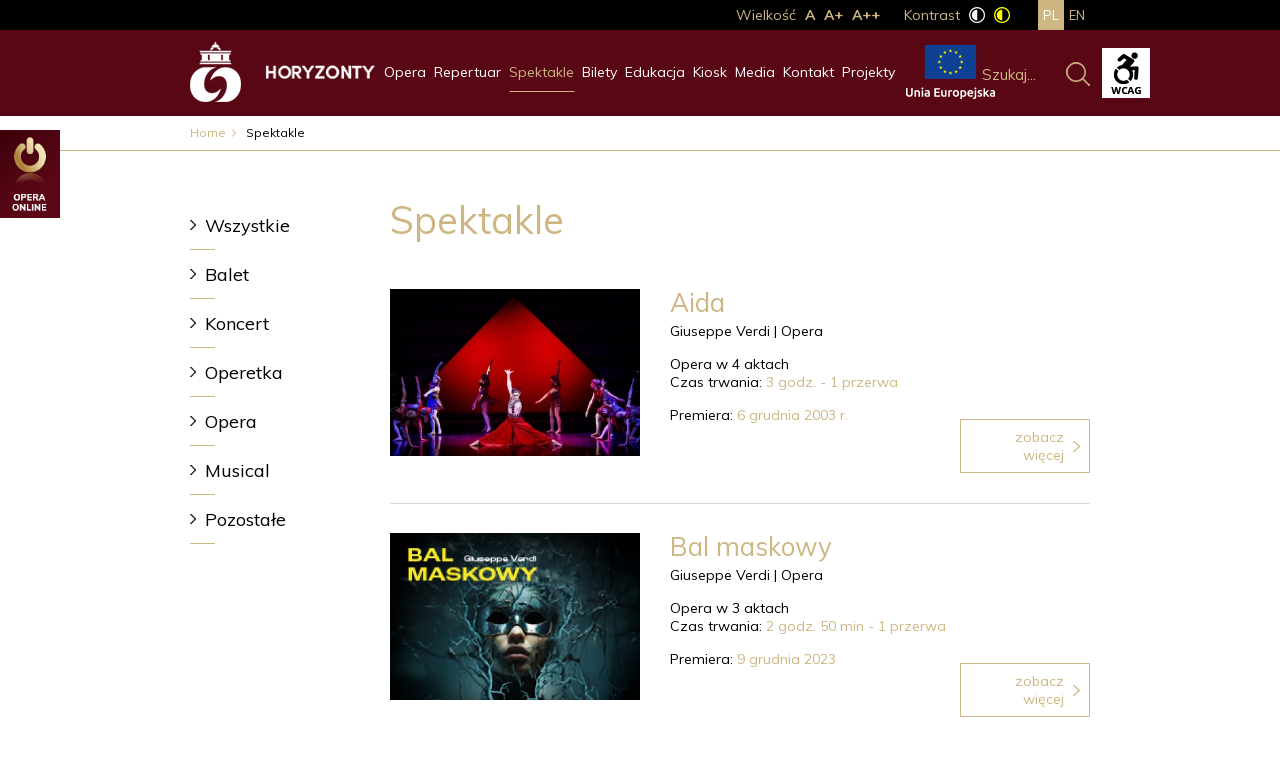

--- FILE ---
content_type: text/html; charset=UTF-8
request_url: https://opera-slaska.pl/spektakle/event/101/13.-noc-teatrow-gzm?fontsize=off
body_size: 9647
content:
<!DOCTYPE html>
<html lang="pl">
<head>
<meta http-equiv="Content-Type" content="text/html; charset=UTF-8" />
<meta http-equiv="X-UA-Compatible" content="IE=edge" />
<meta name="Author" content="arf design" />
<meta name="Robots" content="index,follow" />
<meta name="description" content="Opera Śląska w Bytomiu" />
<meta name="viewport" content="width=device-width, initial-scale=1.0">
<title>Spektakle - Opera Śląska</title>
<link rel="shortcut icon" type="image/x-icon" href="/favicon.ico" />
<link rel="stylesheet" type="text/css" href="/css/style.css" />
<link rel="stylesheet" href="https://fonts.googleapis.com/css?family=Muli:400,600,700" />
<link rel="stylesheet" type="text/css" href="https://maxcdn.bootstrapcdn.com/font-awesome/4.5.0/css/font-awesome.min.css" />
<!--[If lt IE 9]>
<script type="text/javascript">
document.createElement("nav");
document.createElement("header");
document.createElement("footer");
document.createElement("div");
document.createElement("aside");
document.createElement("article");
</script>
<![endif]-->
<link rel="stylesheet" href="/js/lightbox/css/lightbox.css" />
<script src="/js/jquery/jquery-1.10.2.min.js"></script>
<script async src="/js/jquery/parallax/js/jquery.easing.1.3.js"></script>
<script async src="/js/jquery/jquery.scrollTo.js"></script>
<script async src="/js/jquery/jquery.cookie.js"></script>
<script src="/js/frontend/index.js"></script>
<script src="/js/frontend/FadeInOnFocus.js"></script>
<script src="/js/frontend/wcag.js"></script>
<script>
//<![CDATA[
  (function(i,s,o,g,r,a,m){i['GoogleAnalyticsObject']=r;i[r]=i[r]||function(){
  (i[r].q=i[r].q||[]).push(arguments)},i[r].l=1*new Date();a=s.createElement(o),
  m=s.getElementsByTagName(o)[0];a.async=1;a.src=g;m.parentNode.insertBefore(a,m)
  })(window,document,'script','https://www.google-analytics.com/analytics.js','ga');

  ga('create', 'UA-102821745-1', 'auto');
  ga('send', 'pageview');

var WCAGContrast = false
//]]>
</script>
<!-- Facebook Pixel Code -->
<script>
!function(f,b,e,v,n,t,s)
{if(f.fbq)return;n=f.fbq=function(){n.callMethod?
n.callMethod.apply(n,arguments):n.queue.push(arguments)};
if(!f._fbq)f._fbq=n;n.push=n;n.loaded=!0;n.version='2.0';
n.queue=[];t=b.createElement(e);t.async=!0;
t.src=v;s=b.getElementsByTagName(e)[0];
s.parentNode.insertBefore(t,s)}(window,document,'script',
'https://connect.facebook.net/en_US/fbevents.js');
fbq('init', '240663750923227'); 
fbq('track', 'PageView');
</script>
<noscript>
<img height="1" width="1"
src="https://www.facebook.com/tr?id=240663750923227&ev=PageView
&noscript=1"/>
</noscript>
<!-- End Facebook Pixel Code -->
<!-- GetResponse Analytics -->
<script type="text/javascript">
(function(m, o, n, t, e, r, _){
m['__GetResponseAnalyticsObject'] = e;m[e] = m[e] || function() {(m[e].q = m[e].q || []).push(arguments)};
r = o.createElement(n);_ = o.getElementsByTagName(n)[0];r.async = 1;r.src = t;r.setAttribute('crossorigin', 'use-credentials');_.parentNode .insertBefore(r, _);
})(window, document, 'script', 'https://an.gr-wcon.com/script/a012f44b-ca80-40fe-81a8-6cb8586fed66/ga.js', 'GrTracking');
</script>
<!-- End GetResponse Analytics -->
</head>
<body class="paragraph-height-1 line-height-1 letter-spacing-1 word-spacing-1">
<div class="online"><a href="http://vod.opera-slaska.pl/" target="_blank"><img src="/img/online_button.jpg" alt="Opera Online" /></a></div>
<div class="back">
<header id="header_top">    
    <div class="container" id="wcag">
        <div id="header_logo">
            <a href="/">
                <img src="/img/logo_opera_slaska.png" alt="Opera Śląska" />
            </a>
        </div>
        <a class="ue" href="/projekty"><img src="/img/logo_ue.png" alt="Unia Europejska" /></a>
        <a class="ue_min" href="/projekty"><img src="/img/logo_ue_min.png" alt="Unia Europejska" /></a>
        <nav id="nav_main">
            <a class="moniuszko" href="/spektakle/event/145/horyzonty"><img src="/img/horyzonty24_link_128x40px.png" alt="Horyzonty" /></a>
            


    
    <ul>

                    
                                        
        <li>
            <a
                
                
                href="/opera"
            >
                Opera
            </a>
        </li>

                    
                                        
        <li>
            <a
                
                
                href="/repertuar"
            >
                Repertuar
            </a>
        </li>

                    
                                        
        <li>
            <a
                 class="selected"
                
                href="/spektakle"
            >
                Spektakle
            </a>
        </li>

                    
                                        
        <li>
            <a
                
                
                href="/bilety"
            >
                Bilety
            </a>
        </li>

                    
                                        
        <li>
            <a
                
                
                href="/edukacja"
            >
                Edukacja
            </a>
        </li>

                    
                                        
        <li>
            <a
                
                
                href="/kiosk"
            >
                Kiosk
            </a>
        </li>

                    
                                        
        <li>
            <a
                
                
                href="/media"
            >
                Media
            </a>
        </li>

                    
                                        
        <li>
            <a
                
                
                href="/kontakt"
            >
                Kontakt
            </a>
        </li>

                    
                                        
        <li>
            <a
                
                
                href="/projekty"
            >
                Projekty
            </a>
        </li>

    
    </ul>


        </nav>
        <nav id="nav_rwd">
            <script src="/_js/menu/rwd-menu.js"></script>
<div id="rwd-menu-button"><span>MENU</span></div>
<div id="rwd-menu-container">
    
    <ul class="rwd-main">
    <li><a href="/spektakle/event/145/horyzonty">HORYZONTY</a></li>    
                            
                        
        
                
                        
                        
        
                
                        
                            <li>                <a href="/historia">Opera</a>
            </li>
                
        
                
                        
                            <li>                <a href="/repertuar">Repertuar</a>
            </li>
                
        
                
                        
                            <li>                <a href="/spektakle">Spektakle</a>
            </li>
                
        
                
                        
                            <li>                <a href="/rezerwacje-i-sprzedaz">Bilety</a>
            </li>
                
        
                
                        
                            <li>                <a href="/edukacja">Edukacja</a>
            </li>
                
        
                
                        
                            <li>                <a href="/produkty">Kiosk</a>
            </li>
                
        
                
                        
                            <li>                <a href="/media-o-nas">Media</a>
            </li>
                
        
                
                        
                            <li>                <a href="/dane-kontaktowe">Kontakt</a>
            </li>
                
        
                
                        
                        
        
                
                        
                            <li>                <a href="/magiczny-swiat-opery-slaskiej---cykl-koncertow">Projekty</a>
            </li>
                
        
                
                        
                        
        
                
                        
                        
        
                
                        
                        
        
                
                        
                        
        
                
                        
                        
        
                
                        
                        
        
                
                        
                        
        
                
                        
                        
        
                
            
    </ul>
ÿ   
</div>

        </nav>
        <div class="fontsize">
            Wielkość
            <a href="/spektakle/event/101/13.-noc-teatrow-gzm?fontsize=off"><span>A</span></a>
            <a href="/spektakle/event/101/13.-noc-teatrow-gzm?fontsize=1"><span>A+</span></a>
            <a href="/spektakle/event/101/13.-noc-teatrow-gzm?fontsize=2"><span>A++</span></a>
        </div>
        <div class="contrast">
            Kontrast
            <a href="/spektakle/event/101/13.-noc-teatrow-gzm?contrast=off"><img src="/img/contrast_off.png" alt="Kontrast wyłączny" /></a>
            <a href="/spektakle/event/101/13.-noc-teatrow-gzm?contrast=on"><img src="/img/contrast_on.png" alt="Kontrast włączony" /></a>
        </div>
        
    <div class="menu_wcag">
        <div class="menu_wcag_btn"></div>
        <ul>
            <li class="menu_wcag_item line-height_item" data-default="">
                <span class="menu_wcag_item_title">wiersze</span>
                <button class="line-height_minus menu_wcag_item_btn" title="zmniejsz odstęp pomiędzy wierszami"></button>
                <span class="counter line-height_counter">1</span>
                <button class="line-height_plus menu_wcag_item_btn" title="zwiększ odstęp pomiędzy wierszami"></button>
            </li>
            <li class="menu_wcag_item paragraph-height_item" data-default="">
                <span class="menu_wcag_item_title">paragrafy</span>
                <button class="paragraph-height_minus menu_wcag_item_btn" title="zmniejsz odstęp pomiędzy paragrafami"></button>
                <span class="counter paragraph-height_counter">1</span>
                <button class="paragraph-height_plus menu_wcag_item_btn" title="zwiększ odstęp pomiędzy paragrafami">
                </button>
            </li>
            <li class="menu_wcag_item letter-spacing_item" data-default="">
                <span class="menu_wcag_item_title">litery</span>
                <button class="letter-spacing_minus menu_wcag_item_btn" title="zmniejsz odstęp pomiędzy literami"></button>
                <span class="counter letter-spacing_counter">1</span>
                <button class="letter-spacing_plus menu_wcag_item_btn" title="zwiększ odstęp pomiędzy literami"></button>
            </li>
            <li class="menu_wcag_item word-spacing_item" data-default="">
                <span class="menu_wcag_item_title">słowa</span>
                <button class="word-spacing_minus menu_wcag_item_btn" title="zmniejsz odstęp pomiędzy słowami"></button>
                <span class="counter word-spacing_counter">1</span>
                <button class="word-spacing_plus menu_wcag_item_btn" title="zwiększ odstęp pomiędzy słowami"></button>
            </li>
        </ul>
    </div>
        <div id="header_lang">
            
    
    <ul>
        
                    
        <li>
            <a class="selected" href="/pl/spektakle/event/101/13.-noc-teatrow-gzm?fontsize=off">
                pl
            </a>
        </li>
        
                    
        <li>
            <a href="/en/spektakle/event/101/13.-noc-teatrow-gzm?fontsize=off">
                en
            </a>
        </li>
        
            
    </ul>
    

        </div>
        
<script src="/_js/Search/frontend/search.js"></script>
<div id="search-form">
    <form action="/szukaj" method="get">
        <input
            type="text"
            name="search"
            value="Szukaj..."
            data-defaults="Szukaj..."
            size="32"
            maxlength="255"
        /> <input type="submit" value="" />
    </form>
</div>

        <div class="clr"></div>
    </div>
</header>
    

<div id="breadcrumbs">
    <div class="container">
        

<a href="/">Home</a>

    
            
            Spektakle
        
            

    </div>
</div>
<div class="container page">
                    <div class="column_l">
    
<nav id="sub_nav">
    <ul>
        <li>
            <a
                
                href="/spektakle/category/0/wszystkie"
            >Wszystkie</a>
        </li>
        
                            
        <li>
            <a
                
                href="/spektakle/category/1/balet"
            >Balet</a>
        </li>
        
                            
        <li>
            <a
                
                href="/spektakle/category/2/koncert"
            >Koncert</a>
        </li>
        
                            
        <li>
            <a
                
                href="/spektakle/category/3/operetka"
            >Operetka</a>
        </li>
        
                            
        <li>
            <a
                
                href="/spektakle/category/4/opera"
            >Opera</a>
        </li>
        
                            
        <li>
            <a
                
                href="/spektakle/category/5/musical"
            >Musical</a>
        </li>
        
                            
        <li>
            <a
                
                href="/spektakle/category/6/pozostale"
            >Pozostałe</a>
        </li>
        
            
    </ul>
</nav></div>
<div class="column_r">
<h1>Spektakle</h1>


    
<div id="events">

                        
    <div class="event_item">

            <figure>
            <img src="/files/events_gallery/31/frontend/biel9252.jpg" alt="" />
        </figure>
    
        <div class="event_content">
            <div class="event_title">
                <a href="/spektakle/event/31/aida">Aida</a>
            </div>
            <div class="event_author">

                            Giuseppe Verdi
            
            |
            
                <span>

                                    
                    Opera

                
                </span>

            
            </div>
            <div class="event_acts">
                Opera w 4 aktach
            </div>

                    <div class="event_duration">
                Czas trwania:
                <span class="highlight">3 godz. - 1 przerwa</span>
            </div>
        
                    <div class="event_premiere">
                                                                Premiera:
                <span class="highlight">6 grudnia 2003 r.</span>
            </div>
        
        </div>
        <div class="event_btn1">
            <a class="btn" href="/spektakle/event/31/aida">
                Zobacz więcej
            </a>
        </div>
        <div class="clr"></div>
    </div>

                        
    <div class="event_item">

            <figure>
            <img src="/files/events_gallery/150/frontend/bal-repertuar.jpg" alt="" />
        </figure>
    
        <div class="event_content">
            <div class="event_title">
                <a href="/spektakle/event/150/bal-maskowy">Bal maskowy</a>
            </div>
            <div class="event_author">

                            Giuseppe Verdi 
            
            |
            
                <span>

                                    
                    Opera

                
                </span>

            
            </div>
            <div class="event_acts">
                Opera w 3 aktach
            </div>

                    <div class="event_duration">
                Czas trwania:
                <span class="highlight">2 godz. 50 min - 1 przerwa</span>
            </div>
        
                    <div class="event_premiere">
                                                                Premiera:
                <span class="highlight">9 grudnia 2023</span>
            </div>
        
        </div>
        <div class="event_btn1">
            <a class="btn" href="/spektakle/event/150/bal-maskowy">
                Zobacz więcej
            </a>
        </div>
        <div class="clr"></div>
    </div>

                        
    <div class="event_item">

            <figure>
            <img src="/files/events_gallery/37/frontend/zdjecie_glowne_fot._k._fatyga_13.jpg" alt="Scena zbiorowa, tańczące pary na balu" />
        </figure>
    
        <div class="event_content">
            <div class="event_title">
                <a href="/spektakle/event/37/baron-cyganski">Baron cygański</a>
            </div>
            <div class="event_author">

                            Johann Strauss
            
            |
            
                <span>

                                    
                    Operetka

                
                </span>

            
            </div>
            <div class="event_acts">
                Operetka w 3 aktach
            </div>

                    <div class="event_duration">
                Czas trwania:
                <span class="highlight">2 godz. 50 min. – 2 przerwy</span>
            </div>
        
                    <div class="event_premiere">
                                                                Premiera:
                <span class="highlight">15 grudnia 2012 r. </span>
            </div>
        
        </div>
        <div class="event_btn1">
            <a class="btn" href="/spektakle/event/37/baron-cyganski">
                Zobacz więcej
            </a>
        </div>
        <div class="clr"></div>
    </div>

                        
    <div class="event_item">

            <figure>
            <img src="/files/events_gallery/112/frontend/callas-v5.png" alt="" />
        </figure>
    
        <div class="event_content">
            <div class="event_title">
                <a href="/spektakle/event/112/callas.-master-class">Callas. Master Class</a>
            </div>
            <div class="event_author">

                            Terrence McNally
            
            |
            
                <span>

                                    
                    Pozostałe

                
                </span>

            
            </div>
            <div class="event_acts">
                
            </div>

                    <div class="event_duration">
                Czas trwania:
                <span class="highlight">2 godz. 25 min. - 1 przerwa</span>
            </div>
        
                    <div class="event_premiere">
                                                                Premiera:
                <span class="highlight">05.09.2020</span>
            </div>
        
        </div>
        <div class="event_btn1">
            <a class="btn" href="/spektakle/event/112/callas.-master-class">
                Zobacz więcej
            </a>
        </div>
        <div class="clr"></div>
    </div>

                        
    <div class="event_item">

            <figure>
            <img src="/files/events_gallery/137/frontend/repertuar-www.jpg" alt="" />
        </figure>
    
        <div class="event_content">
            <div class="event_title">
                <a href="/spektakle/event/137/carmina-burana">Carmina Burana</a>
            </div>
            <div class="event_author">

                            Carl Orff
            
            |
            
                <span>

                                    
                    Koncert

                
                </span>

            
            </div>
            <div class="event_acts">
                
            </div>

        
                    <div class="event_premiere">
                                                                Premiera:
                <span class="highlight">13 listopada 2022 r.</span>
            </div>
        
        </div>
        <div class="event_btn1">
            <a class="btn" href="/spektakle/event/137/carmina-burana">
                Zobacz więcej
            </a>
        </div>
        <div class="clr"></div>
    </div>

                        
    <div class="event_item">

            <figure>
            <img src="/files/events_gallery/16/frontend/zrzut-ekranu-681.png" alt="" />
        </figure>
    
        <div class="event_content">
            <div class="event_title">
                <a href="/spektakle/event/16/cyganeria">Cyganeria</a>
            </div>
            <div class="event_author">

                            Giacomo Puccini
            
            |
            
                <span>

                                    
                    Opera

                
                </span>

            
            </div>
            <div class="event_acts">
                Opera w 4 obrazach
            </div>

                    <div class="event_duration">
                Czas trwania:
                <span class="highlight">2 godz. 30 min. – 2 przerwy</span>
            </div>
        
                    <div class="event_premiere">
                                                                Premiera:
                <span class="highlight">9 lutego 1980 r.</span>
            </div>
        
        </div>
        <div class="event_btn1">
            <a class="btn" href="/spektakle/event/16/cyganeria">
                Zobacz więcej
            </a>
        </div>
        <div class="clr"></div>
    </div>

                        
    <div class="event_item">

            <figure>
            <img src="/files/events_gallery/161/frontend/zrzut-ekranu-703.png" alt="" />
        </figure>
    
        <div class="event_content">
            <div class="event_title">
                <a href="/spektakle/event/161/cyrk-giuseppe">Cyrk Giuseppe</a>
            </div>
            <div class="event_author">

                            Piotr Moss
            
            |
            
                <span>

                                    
                    Pozostałe

                
                </span>

            
            </div>
            <div class="event_acts">
                 
            </div>

                    <div class="event_duration">
                Czas trwania:
                <span class="highlight">1 godz. </span>
            </div>
        
        
        </div>
        <div class="event_btn1">
            <a class="btn" href="/spektakle/event/161/cyrk-giuseppe">
                Zobacz więcej
            </a>
        </div>
        <div class="clr"></div>
    </div>

                        
    <div class="event_item">

            <figure>
            <img src="/files/events_gallery/53/frontend/30072779_1593406177394887_548631289028143585_o.jpg" alt="" />
        </figure>
    
        <div class="event_content">
            <div class="event_title">
                <a href="/spektakle/event/53/czekajac-na-chopina">Czekając na Chopina</a>
            </div>
            <div class="event_author">

                            Michał Znaniecki
            
            |
            
                <span>

                                    
                    Pozostałe

                
                </span>

            
            </div>
            <div class="event_acts">
                
            </div>

                    <div class="event_duration">
                Czas trwania:
                <span class="highlight">1 godz. 40 minut</span>
            </div>
        
                    <div class="event_premiere">
                                                                Premiera:
                <span class="highlight">21 kwietnia 2018 r.</span>
            </div>
        
        </div>
        <div class="event_btn1">
            <a class="btn" href="/spektakle/event/53/czekajac-na-chopina">
                Zobacz więcej
            </a>
        </div>
        <div class="clr"></div>
    </div>

                        
    <div class="event_item">

            <figure>
            <img src="/files/events_gallery/11/frontend/1_fot._k._fatyga.jpg" alt="" />
        </figure>
    
        <div class="event_content">
            <div class="event_title">
                <a href="/spektakle/event/11/don-carlos">Don Carlos</a>
            </div>
            <div class="event_author">

                            Giuseppe Verdi
            
            |
            
                <span>

                                    
                    Opera

                
                </span>

            
            </div>
            <div class="event_acts">
                Opera w 4 aktach
            </div>

                    <div class="event_duration">
                Czas trwania:
                <span class="highlight">2 godz. 50 min. - 1 przerwa</span>
            </div>
        
                    <div class="event_premiere">
                                                                Premiera:
                <span class="highlight">22 maja 2011 r.</span>
            </div>
        
        </div>
        <div class="event_btn1">
            <a class="btn" href="/spektakle/event/11/don-carlos">
                Zobacz więcej
            </a>
        </div>
        <div class="clr"></div>
    </div>

                        
    <div class="event_item">

            <figure>
            <img src="/files/events_gallery/62/frontend/kuflyuk.jpg" alt="" />
        </figure>
    
        <div class="event_content">
            <div class="event_title">
                <a href="/spektakle/event/62/don-desiderio">Don Desiderio</a>
            </div>
            <div class="event_author">

                            Józef Michał Ksawery Poniatowski
            
            |
            
                <span>

                                    
                    Opera

                
                </span>

            
            </div>
            <div class="event_acts">
                dramma giocoso (opera buffa) w 3 aktach
            </div>

                    <div class="event_duration">
                Czas trwania:
                <span class="highlight">2 godz. 20 minut - 1 przerwa</span>
            </div>
        
                    <div class="event_premiere">
                                                                Premiera:
                <span class="highlight">20 października 2018 r. - Polska prapremiera sceniczna oryginalnej wersji językowej</span>
            </div>
        
        </div>
        <div class="event_btn1">
            <a class="btn" href="/spektakle/event/62/don-desiderio">
                Zobacz więcej
            </a>
        </div>
        <div class="clr"></div>
    </div>

                        
    <div class="event_item">

            <figure>
            <img src="/files/events_gallery/163/frontend/1.jpg" alt="" />
        </figure>
    
        <div class="event_content">
            <div class="event_title">
                <a href="/spektakle/event/163/don-giovanni">Don Giovanni</a>
            </div>
            <div class="event_author">

                            W.A. Mozart 
            
            |
            
                <span>

                                    
                    Opera

                
                </span>

            
            </div>
            <div class="event_acts">
                Opera w 2 aktach
            </div>

                    <div class="event_duration">
                Czas trwania:
                <span class="highlight">3 godz. - 1 przerwa</span>
            </div>
        
                    <div class="event_premiere">
                                                                Premiera:
                <span class="highlight">8.06.2024</span>
            </div>
        
        </div>
        <div class="event_btn1">
            <a class="btn" href="/spektakle/event/163/don-giovanni">
                Zobacz więcej
            </a>
        </div>
        <div class="clr"></div>
    </div>

                        
    <div class="event_item">

            <figure>
            <img src="/files/events_gallery/76/frontend/biel8704.jpg" alt="Sala balowa z wiszącymi żyrandolami z róż. W centrum Basilio unoszący Kitrę  " />
        </figure>
    
        <div class="event_content">
            <div class="event_title">
                <a href="/spektakle/event/76/don-kichot">Don Kichot</a>
            </div>
            <div class="event_author">

                            Ludwig A. Minkus
            
            |
            
                <span>

                                    
                    Balet

                
                </span>

            
            </div>
            <div class="event_acts">
                balet w 3 aktach - pięciu obrazach
            </div>

                    <div class="event_duration">
                Czas trwania:
                <span class="highlight">2 godz. 30 minut - 2 przerwy</span>
            </div>
        
                    <div class="event_premiere">
                                                                Premiera:
                <span class="highlight">26 kwietnia 2019</span>
            </div>
        
        </div>
        <div class="event_btn1">
            <a class="btn" href="/spektakle/event/76/don-kichot">
                Zobacz więcej
            </a>
        </div>
        <div class="clr"></div>
    </div>

                        
    <div class="event_item">

            <figure>
            <img src="/files/events_gallery/146/frontend/don-pasquale-minaiturka.jpg" alt="" />
        </figure>
    
        <div class="event_content">
            <div class="event_title">
                <a href="/spektakle/event/146/don-pasquale---wersja-koncertowa">Don Pasquale - wersja koncertowa</a>
            </div>
            <div class="event_author">

                            Gaetano Donizetti
            
            |
            
                <span>

                                    
                    Koncert

                
                </span>

            
            </div>
            <div class="event_acts">
                Opera buffa w 3 aktach
            </div>

        
        
        </div>
        <div class="event_btn1">
            <a class="btn" href="/spektakle/event/146/don-pasquale---wersja-koncertowa">
                Zobacz więcej
            </a>
        </div>
        <div class="clr"></div>
    </div>

                        
    <div class="event_item">

            <figure>
            <img src="/files/events_gallery/26/frontend/zdjecie_glowne_fot._t._zakrzewski_1.jpg" alt="" />
        </figure>
    
        <div class="event_content">
            <div class="event_title">
                <a href="/spektakle/event/26/dziadek-do-orzechow">Dziadek do orzechów</a>
            </div>
            <div class="event_author">

                            Piotr Czajkowski
            
            |
            
                <span>

                                    
                    Balet

                
                </span>

            
            </div>
            <div class="event_acts">
                Balet w 2 aktach
            </div>

                    <div class="event_duration">
                Czas trwania:
                <span class="highlight">2 godz. – 1 przerwa</span>
            </div>
        
                    <div class="event_premiere">
                                                                Premiera:
                <span class="highlight">19 kwietnia 1997 r.</span>
            </div>
        
        </div>
        <div class="event_btn1">
            <a class="btn" href="/spektakle/event/26/dziadek-do-orzechow">
                Zobacz więcej
            </a>
        </div>
        <div class="clr"></div>
    </div>

                        
    <div class="event_item">

            <figure>
            <img src="/files/events_gallery/86/frontend/biel5089.jpg" alt="" />
        </figure>
    
        <div class="event_content">
            <div class="event_title">
                <a href="/spektakle/event/86/flis">Flis</a>
            </div>
            <div class="event_author">

                            Stanisław Moniuszko
            
            |
            
                <span>

                                    
                    Opera

                
                </span>

            
            </div>
            <div class="event_acts">
                
            </div>

        
                    <div class="event_premiere">
                                                                Premiera:
                <span class="highlight">14 czerwca 2019</span>
            </div>
        
        </div>
        <div class="event_btn1">
            <a class="btn" href="/spektakle/event/86/flis">
                Zobacz więcej
            </a>
        </div>
        <div class="clr"></div>
    </div>

                        
    <div class="event_item">

            <figure>
            <img src="/files/events_gallery/169/frontend/zrzut-ekranu-787.png" alt="" />
        </figure>
    
        <div class="event_content">
            <div class="event_title">
                <a href="/spektakle/event/169/gala-inauguracyjna---80-lat-muzycznych-inspiracji">Gala Inauguracyjna - 80 lat muzycznych inspiracji</a>
            </div>
            <div class="event_author">

            
            
            
                <span>

                                    
                    Koncert

                
                </span>

            
            </div>
            <div class="event_acts">
                
            </div>

        
                    <div class="event_premiere">
                                                                Premiera:
                <span class="highlight">14.09.2024</span>
            </div>
        
        </div>
        <div class="event_btn1">
            <a class="btn" href="/spektakle/event/169/gala-inauguracyjna---80-lat-muzycznych-inspiracji">
                Zobacz więcej
            </a>
        </div>
        <div class="clr"></div>
    </div>

                        
    <div class="event_item">

            <figure>
            <img src="/files/events_gallery/153/frontend/repertuar.jpg" alt="" />
        </figure>
    
        <div class="event_content">
            <div class="event_title">
                <a href="/spektakle/event/153/gala-otwarcia-sceny-wracamy-do-gry">Gala Otwarcia Sceny WRACAMY DO GRY</a>
            </div>
            <div class="event_author">

            
            
            
                <span>

                                    
                    Koncert

                
                </span>

            
            </div>
            <div class="event_acts">
                
            </div>

        
                    <div class="event_premiere">
                                                                Premiera:
                <span class="highlight">12 listopada 2023 r.</span>
            </div>
        
        </div>
        <div class="event_btn1">
            <a class="btn" href="/spektakle/event/153/gala-otwarcia-sceny-wracamy-do-gry">
                Zobacz więcej
            </a>
        </div>
        <div class="clr"></div>
    </div>

                        
    <div class="event_item">

            <figure>
            <img src="/files/events_gallery/151/frontend/kurzak-www-baner.jpg" alt="" />
        </figure>
    
        <div class="event_content">
            <div class="event_title">
                <a href="/spektakle/event/151/gala-z-gwiazda-aleksandra-kurzak">Gala z Gwiazdą: Aleksandra Kurzak</a>
            </div>
            <div class="event_author">

            
            
            
                <span>

                                    
                    Koncert

                
                </span>

            
            </div>
            <div class="event_acts">
                
            </div>

        
                    <div class="event_premiere">
                                                                Premiera:
                <span class="highlight">11 listopada 2023 r.</span>
            </div>
        
        </div>
        <div class="event_btn1">
            <a class="btn" href="/spektakle/event/151/gala-z-gwiazda-aleksandra-kurzak">
                Zobacz więcej
            </a>
        </div>
        <div class="clr"></div>
    </div>

                        
    <div class="event_item">

            <figure>
            <img src="/files/events_gallery/111/frontend/plakaty.png" alt="" />
        </figure>
    
        <div class="event_content">
            <div class="event_title">
                <a href="/spektakle/event/111/galowy-koncert-online">Galowy Koncert Online</a>
            </div>
            <div class="event_author">

                            Razem w każdym wymiarze
            
            |
            
                <span>

                                    
                    Koncert

                
                </span>

            
            </div>
            <div class="event_acts">
                
            </div>

        
                    <div class="event_premiere">
                                                                Premiera:
                <span class="highlight">14 czerwca 2020 r.</span>
            </div>
        
        </div>
        <div class="event_btn1">
            <a class="btn" href="/spektakle/event/111/galowy-koncert-online">
                Zobacz więcej
            </a>
        </div>
        <div class="clr"></div>
    </div>

                        
    <div class="event_item">

            <figure>
            <img src="/files/events_gallery/180/frontend/puccini-baner-www.jpg" alt="" />
        </figure>
    
        <div class="event_content">
            <div class="event_title">
                <a href="/spektakle/event/180/gianni-schicchi-i-suor-angelica">Gianni Schicchi i Suor Angelica</a>
            </div>
            <div class="event_author">

                            Giacomo Puccini
            
            |
            
                <span>

                                    
                    Opera

                
                </span>

            
            </div>
            <div class="event_acts">
                
            </div>

        
                    <div class="event_premiere">
                                                                Premiera:
                <span class="highlight">20.12.2024</span>
            </div>
        
        </div>
        <div class="event_btn1">
            <a class="btn" href="/spektakle/event/180/gianni-schicchi-i-suor-angelica">
                Zobacz więcej
            </a>
        </div>
        <div class="clr"></div>
    </div>

                        
    <div class="event_item">

            <figure>
            <img src="/files/events_gallery/188/frontend/zrzut-ekranu-867.png" alt="" />
        </figure>
    
        <div class="event_content">
            <div class="event_title">
                <a href="/spektakle/event/188/halka">Halka</a>
            </div>
            <div class="event_author">

                            Stanisław Moniuszko
            
            |
            
                <span>

                                    
                    Opera

                
                </span>

            
            </div>
            <div class="event_acts">
                Opera w 4 aktach
            </div>

                    <div class="event_duration">
                Czas trwania:
                <span class="highlight">2 godz. 30 min. – 1 przerwa </span>
            </div>
        
                    <div class="event_premiere">
                                                                Premiera:
                <span class="highlight">14 czerwca 2025 r.</span>
            </div>
        
        </div>
        <div class="event_btn1">
            <a class="btn" href="/spektakle/event/188/halka">
                Zobacz więcej
            </a>
        </div>
        <div class="clr"></div>
    </div>

                        
    <div class="event_item">

            <figure>
            <img src="/files/events_gallery/145/frontend/banner-strona.jpg" alt="" />
        </figure>
    
        <div class="event_content">
            <div class="event_title">
                <a href="/spektakle/event/145/horyzonty">Horyzonty</a>
            </div>
            <div class="event_author">

                            międzypokoleniowe spotkania baletowe 
            
            |
            
                <span>

                                    
                    Balet

                
                </span>

            
            </div>
            <div class="event_acts">
                
            </div>

        
                    <div class="event_premiere">
                                                                Premiera:
                <span class="highlight">27 kwietnia 2025 r.</span>
            </div>
        
        </div>
        <div class="event_btn1">
            <a class="btn" href="/spektakle/event/145/horyzonty">
                Zobacz więcej
            </a>
        </div>
        <div class="clr"></div>
    </div>

                        
    <div class="event_item">

            <figure>
            <img src="/files/events_gallery/159/frontend/horyzonty24-baner-www-1500x900px.jpg" alt="" />
        </figure>
    
        <div class="event_content">
            <div class="event_title">
                <a href="/spektakle/event/159/horyzonty---miedzypokoleniowe-spotkania-baletowe">Horyzonty - międzypokoleniowe spotkania baletowe</a>
            </div>
            <div class="event_author">

                            II EDYCJA
            
            |
            
                <span>

                                    
                    Balet

                
                </span>

            
            </div>
            <div class="event_acts">
                Balet w 2 aktach
            </div>

        
                    <div class="event_premiere">
                                                                Premiera:
                <span class="highlight">27 kwietnia 2024 r.</span>
            </div>
        
        </div>
        <div class="event_btn1">
            <a class="btn" href="/spektakle/event/159/horyzonty---miedzypokoleniowe-spotkania-baletowe">
                Zobacz więcej
            </a>
        </div>
        <div class="clr"></div>
    </div>

                        
    <div class="event_item">

            <figure>
            <img src="/files/events_gallery/186/frontend/biel1047.jpg" alt="" />
        </figure>
    
        <div class="event_content">
            <div class="event_title">
                <a href="/spektakle/event/186/horyzonty.-miedzypokoleniowe-spotkania-baletowe-iii-edycja">Horyzonty. Międzypokoleniowe spotkania baletowe (III edycja)</a>
            </div>
            <div class="event_author">

            
            
            
                <span>

                                    
                    Balet

                
                </span>

            
            </div>
            <div class="event_acts">
                
            </div>

        
                    <div class="event_premiere">
                                                                Premiera:
                <span class="highlight">27.04.2025</span>
            </div>
        
        </div>
        <div class="event_btn1">
            <a class="btn" href="/spektakle/event/186/horyzonty.-miedzypokoleniowe-spotkania-baletowe-iii-edycja">
                Zobacz więcej
            </a>
        </div>
        <div class="clr"></div>
    </div>

                        
    <div class="event_item">

            <figure>
            <img src="/files/events_gallery/199/frontend/1.jpg" alt="" />
        </figure>
    
        <div class="event_content">
            <div class="event_title">
                <a href="/spektakle/event/199/juwenalia">Juwenalia</a>
            </div>
            <div class="event_author">

                            Polski Balet Narodowy Junior
            
            |
            
                <span>

                                    
                    Balet

                
                </span>

            
            </div>
            <div class="event_acts">
                2 akty
            </div>

        
                    <div class="event_premiere">
                                                                Premiera:
                <span class="highlight">13 lutego 2026 r.</span>
            </div>
        
        </div>
        <div class="event_btn1">
            <a class="btn" href="/spektakle/event/199/juwenalia">
                Zobacz więcej
            </a>
        </div>
        <div class="clr"></div>
    </div>

                        
    <div class="event_item">

            <figure>
            <img src="/files/events_gallery/115/frontend/821a2096-5b7b-48b7-ba6a-47f7a3ba1ebe.jpg" alt="" />
        </figure>
    
        <div class="event_content">
            <div class="event_title">
                <a href="/spektakle/event/115/koledy-swiata-z-opera-slaska">Kolędy świata z Operą Śląską</a>
            </div>
            <div class="event_author">

            
            
            
                <span>

                                    
                    Koncert

                
                </span>

            
            </div>
            <div class="event_acts">
                
            </div>

        
                    <div class="event_premiere">
                                                                Premiera:
                <span class="highlight">24 i 25 grudnia 2020</span>
            </div>
        
        </div>
        <div class="event_btn1">
            <a class="btn" href="/spektakle/event/115/koledy-swiata-z-opera-slaska">
                Zobacz więcej
            </a>
        </div>
        <div class="clr"></div>
    </div>

                        
    <div class="event_item">

            <figure>
            <img src="/files/events_gallery/195/frontend/24444a63-412a-46a3-95ec-474d08cebc42.jpg" alt="" />
        </figure>
    
        <div class="event_content">
            <div class="event_title">
                <a href="/spektakle/event/195/koncert-absolwentow-szkoly-muzycznej-w-bytomiu">Koncert Absolwentów Szkoły Muzycznej w Bytomiu</a>
            </div>
            <div class="event_author">

            
            
            
                <span>

                                    
                    Koncert

                
                </span>

            
            </div>
            <div class="event_acts">
                
            </div>

        
        
        </div>
        <div class="event_btn1">
            <a class="btn" href="/spektakle/event/195/koncert-absolwentow-szkoly-muzycznej-w-bytomiu">
                Zobacz więcej
            </a>
        </div>
        <div class="clr"></div>
    </div>

                        
    <div class="event_item">

            <figure>
            <img src="/files/events_gallery/122/frontend/chor-miniaturka-koledy.jpg" alt="" />
        </figure>
    
        <div class="event_content">
            <div class="event_title">
                <a href="/spektakle/event/122/koncert-choru-dzieciecego">Koncert Chóru Dziecięcego</a>
            </div>
            <div class="event_author">

            
            
            
                <span>

                                    
                    Koncert

                
                </span>

            
            </div>
            <div class="event_acts">
                
            </div>

        
                    <div class="event_premiere">
                                                                Premiera:
                <span class="highlight">21.01.2026</span>
            </div>
        
        </div>
        <div class="event_btn1">
            <a class="btn" href="/spektakle/event/122/koncert-choru-dzieciecego">
                Zobacz więcej
            </a>
        </div>
        <div class="clr"></div>
    </div>

                        
    <div class="event_item">

            <figure>
            <img src="/files/events_gallery/87/frontend/biel5132.jpg" alt="" />
        </figure>
    
        <div class="event_content">
            <div class="event_title">
                <a href="/spektakle/event/87/koncert-galowy-moniuszko-dzis">Koncert galowy: Moniuszko dziś</a>
            </div>
            <div class="event_author">

            
            
            
                <span>

                                    
                    Koncert

                
                </span>

            
            </div>
            <div class="event_acts">
                
            </div>

        
                    <div class="event_premiere">
                                                                Premiera:
                <span class="highlight">14 czerwca 2019</span>
            </div>
        
        </div>
        <div class="event_btn1">
            <a class="btn" href="/spektakle/event/87/koncert-galowy-moniuszko-dzis">
                Zobacz więcej
            </a>
        </div>
        <div class="clr"></div>
    </div>

                        
    <div class="event_item">

            <figure>
            <img src="/files/events_gallery/193/frontend/biel6273.jpg" alt="" />
        </figure>
    
        <div class="event_content">
            <div class="event_title">
                <a href="/spektakle/event/193/korsarz">Korsarz</a>
            </div>
            <div class="event_author">

                            Adolphe Charles Adam
            
            |
            
                <span>

                                    
                    Balet

                
                </span>

            
            </div>
            <div class="event_acts">
                Balet w 2 aktach 
            </div>

        
                    <div class="event_premiere">
                                                                Premiera:
                <span class="highlight">22 listopada 2025 r.</span>
            </div>
        
        </div>
        <div class="event_btn1">
            <a class="btn" href="/spektakle/event/193/korsarz">
                Zobacz więcej
            </a>
        </div>
        <div class="clr"></div>
    </div>

                        
    <div class="event_item">

            <figure>
            <img src="/files/events_gallery/30/frontend/img-5445.jpg" alt="" />
        </figure>
    
        <div class="event_content">
            <div class="event_title">
                <a href="/spektakle/event/30/krolewna-sniezka">Królewna Śnieżka</a>
            </div>
            <div class="event_author">

                            Bogdan Pawłowski
            
            |
            
                <span>

                                    
                    Balet

                
                </span>

            
            </div>
            <div class="event_acts">
                Balet w 2 aktach
            </div>

                    <div class="event_duration">
                Czas trwania:
                <span class="highlight">1 godz. 50 min. - 1 przerwa</span>
            </div>
        
                    <div class="event_premiere">
                                                                Premiera:
                <span class="highlight">21 maja 1994 r.</span>
            </div>
        
        </div>
        <div class="event_btn1">
            <a class="btn" href="/spektakle/event/30/krolewna-sniezka">
                Zobacz więcej
            </a>
        </div>
        <div class="clr"></div>
    </div>

                        
    <div class="event_item">

            <figure>
            <img src="/files/events_gallery/46/frontend/biel4625.jpg" alt="" />
        </figure>
    
        <div class="event_content">
            <div class="event_title">
                <a href="/spektakle/event/46/ksiezniczka-czardasza">Księżniczka czardasza</a>
            </div>
            <div class="event_author">

                            Emmerich Kálmán
            
            |
            
                <span>

                                    
                    Operetka

                
                </span>

            
            </div>
            <div class="event_acts">
                Operetka w 3 aktach
            </div>

                    <div class="event_duration">
                Czas trwania:
                <span class="highlight">2 godz. 50 min. - 1 przerwa</span>
            </div>
        
                    <div class="event_premiere">
                                                                Premiera:
                <span class="highlight">29 grudnia 2017 r.</span>
            </div>
        
        </div>
        <div class="event_btn1">
            <a class="btn" href="/spektakle/event/46/ksiezniczka-czardasza">
                Zobacz więcej
            </a>
        </div>
        <div class="clr"></div>
    </div>

                        
    <div class="event_item">

            <figure>
            <img src="/files/events_gallery/117/frontend/biel1053.jpg" alt="" />
        </figure>
    
        <div class="event_content">
            <div class="event_title">
                <a href="/spektakle/event/117/la-rondine">La Rondine</a>
            </div>
            <div class="event_author">

                            Giacomo Puccini
            
            |
            
                <span>

                                    
                    Opera

                
                </span>

            
            </div>
            <div class="event_acts">
                Opera w 3 aktach
            </div>

                    <div class="event_duration">
                Czas trwania:
                <span class="highlight">2 godz. 20 min. - 2 przerwy</span>
            </div>
        
                    <div class="event_premiere">
                                                                Premiera:
                <span class="highlight">29 maja 2021</span>
            </div>
        
        </div>
        <div class="event_btn1">
            <a class="btn" href="/spektakle/event/117/la-rondine">
                Zobacz więcej
            </a>
        </div>
        <div class="clr"></div>
    </div>

                        
    <div class="event_item">

            <figure>
            <img src="/files/events_gallery/89/frontend/068a0581.jpg" alt="" />
        </figure>
    
        <div class="event_content">
            <div class="event_title">
                <a href="/spektakle/event/89/la-serva-padrona---sluzaca-pania">La serva padrona - Służąca panią</a>
            </div>
            <div class="event_author">

                            Giovanni Battista Pergolesi
            
            |
            
                <span>

                                    
                    Opera

                
                </span>

            
            </div>
            <div class="event_acts">
                Intermezzo w 2 częściach, opera komiczna dla dzieci
            </div>

                    <div class="event_duration">
                Czas trwania:
                <span class="highlight">1 godz. - 1 przerwa</span>
            </div>
        
                    <div class="event_premiere">
                                                                Premiera:
                <span class="highlight">31 maja 2019 r.</span>
            </div>
        
        </div>
        <div class="event_btn1">
            <a class="btn" href="/spektakle/event/89/la-serva-padrona---sluzaca-pania">
                Zobacz więcej
            </a>
        </div>
        <div class="clr"></div>
    </div>

                        
    <div class="event_item">

            <figure>
            <img src="/files/events_gallery/167/frontend/467180499-1000980762072421-3569531506825618220-n.jpg" alt="" />
        </figure>
    
        <div class="event_content">
            <div class="event_title">
                <a href="/spektakle/event/167/luiza-miller.-intryga-i-milosc">Luiza Miller. Intryga i miłość</a>
            </div>
            <div class="event_author">

                            Giuseppe Verdi 
            
            |
            
                <span>

                                    
                    Opera

                
                </span>

            
            </div>
            <div class="event_acts">
                Opera w 3 aktach
            </div>

                    <div class="event_duration">
                Czas trwania:
                <span class="highlight">3 godziny - 1 przerwa</span>
            </div>
        
                    <div class="event_premiere">
                                                                Premiera:
                <span class="highlight">16 listopada 2024</span>
            </div>
        
        </div>
        <div class="event_btn1">
            <a class="btn" href="/spektakle/event/167/luiza-miller.-intryga-i-milosc">
                Zobacz więcej
            </a>
        </div>
        <div class="clr"></div>
    </div>

                        
    <div class="event_item">

            <figure>
            <img src="/files/events_gallery/19/frontend/img-0230.jpg" alt="" />
        </figure>
    
        <div class="event_content">
            <div class="event_title">
                <a href="/spektakle/event/19/lucja-z-lammermoor">Łucja z Lammermoor</a>
            </div>
            <div class="event_author">

                            Gaetano Donizetti
            
            |
            
                <span>

                                    
                    Opera

                
                </span>

            
            </div>
            <div class="event_acts">
                Opera w 3 aktach
            </div>

                    <div class="event_duration">
                Czas trwania:
                <span class="highlight">2 godz. 30 min. – 1 przerwa</span>
            </div>
        
                    <div class="event_premiere">
                                                                Premiera:
                <span class="highlight">26 marca 2008 r.</span>
            </div>
        
        </div>
        <div class="event_btn1">
            <a class="btn" href="/spektakle/event/19/lucja-z-lammermoor">
                Zobacz więcej
            </a>
        </div>
        <div class="clr"></div>
    </div>

                        
    <div class="event_item">

            <figure>
            <img src="/files/events_gallery/28/frontend/img-6407.jpg" alt="" />
        </figure>
    
        <div class="event_content">
            <div class="event_title">
                <a href="/spektakle/event/28/madama-butterfly">Madama Butterfly</a>
            </div>
            <div class="event_author">

                            Giacomo Puccini
            
            |
            
                <span>

                                    
                    Opera

                
                </span>

            
            </div>
            <div class="event_acts">
                Opera w 3 aktach
            </div>

                    <div class="event_duration">
                Czas trwania:
                <span class="highlight">2 godz. 45 min. – 2 przerwy</span>
            </div>
        
                    <div class="event_premiere">
                                                                Premiera:
                <span class="highlight">30 stycznia 1988 r.</span>
            </div>
        
        </div>
        <div class="event_btn1">
            <a class="btn" href="/spektakle/event/28/madama-butterfly">
                Zobacz więcej
            </a>
        </div>
        <div class="clr"></div>
    </div>

                        
    <div class="event_item">

            <figure>
            <img src="/files/events_gallery/189/frontend/mso-tlo-www.jpg" alt="" />
        </figure>
    
        <div class="event_content">
            <div class="event_title">
                <a href="/spektakle/event/189/magiczny-swiat-opery-slaskiej">Magiczny świat Opery Śląskiej</a>
            </div>
            <div class="event_author">

            
            
            
                <span>

                                    
                    Pozostałe

                
                </span>

            
            </div>
            <div class="event_acts">
                
            </div>

                    <div class="event_duration">
                Czas trwania:
                <span class="highlight">60 minut </span>
            </div>
        
                    <div class="event_premiere">
                                                                Premiera:
                <span class="highlight">30 maja 2025</span>
            </div>
        
        </div>
        <div class="event_btn1">
            <a class="btn" href="/spektakle/event/189/magiczny-swiat-opery-slaskiej">
                Zobacz więcej
            </a>
        </div>
        <div class="clr"></div>
    </div>

                        
    <div class="event_item">

            <figure>
            <img src="/files/events_gallery/149/frontend/repertuar-makbet.jpg" alt="" />
        </figure>
    
        <div class="event_content">
            <div class="event_title">
                <a href="/spektakle/event/149/makbet">Makbet</a>
            </div>
            <div class="event_author">

                            Giuseppe Verdi 
            
            |
            
                <span>

                                    
                    Balet

                
                </span>

            
            </div>
            <div class="event_acts">
                Balet w 2 aktach
            </div>

                    <div class="event_duration">
                Czas trwania:
                <span class="highlight">2 godz. 20 min. - 1 przerwa</span>
            </div>
        
                    <div class="event_premiere">
                                                                Premiera:
                <span class="highlight">24 lutego 2024</span>
            </div>
        
        </div>
        <div class="event_btn1">
            <a class="btn" href="/spektakle/event/149/makbet">
                Zobacz więcej
            </a>
        </div>
        <div class="clr"></div>
    </div>

                        
    <div class="event_item">

            <figure>
            <img src="/files/events_gallery/43/frontend/biel2903.jpg" alt="" />
        </figure>
    
        <div class="event_content">
            <div class="event_title">
                <a href="/spektakle/event/43/maly-kominiarczyk.-zrobmy-opere">Mały Kominiarczyk. Zróbmy operę!</a>
            </div>
            <div class="event_author">

                            Benjamin Britten
            
            |
            
                <span>

                                    
                    Opera

                
                </span>

            
            </div>
            <div class="event_acts">
                Opera dziecięca w 1 akcie
            </div>

                    <div class="event_duration">
                Czas trwania:
                <span class="highlight">50 minut</span>
            </div>
        
                    <div class="event_premiere">
                                                                Premiera:
                <span class="highlight">7 listopada 2017 r. </span>
            </div>
        
        </div>
        <div class="event_btn1">
            <a class="btn" href="/spektakle/event/43/maly-kominiarczyk.-zrobmy-opere">
                Zobacz więcej
            </a>
        </div>
        <div class="clr"></div>
    </div>

                        
    <div class="event_item">

            <figure>
            <img src="/files/events_gallery/168/frontend/meduza-repertuar.jpg" alt="" />
        </figure>
    
        <div class="event_content">
            <div class="event_title">
                <a href="/spektakle/event/168/meduza">Meduza</a>
            </div>
            <div class="event_author">

                            Ludomir Różycki
            
            |
            
                <span>

                                    
                    Koncert

                
                </span>

            
            </div>
            <div class="event_acts">
                Opera w 3 aktach
            </div>

        
                    <div class="event_premiere">
                                                                Premiera:
                <span class="highlight">21.09.2024 r.</span>
            </div>
        
        </div>
        <div class="event_btn1">
            <a class="btn" href="/spektakle/event/168/meduza">
                Zobacz więcej
            </a>
        </div>
        <div class="clr"></div>
    </div>

                        
    <div class="event_item">

            <figure>
            <img src="/files/events_gallery/3/frontend/zdjecie_glowne_moc_przeznaczenia_fot._krzysztof_bielinski_5.jpg" alt="" />
        </figure>
    
        <div class="event_content">
            <div class="event_title">
                <a href="/spektakle/event/3/moc-przeznaczenia">Moc przeznaczenia</a>
            </div>
            <div class="event_author">

                            Giuseppe Verdi
            
            |
            
                <span>

                                    
                    Opera

                
                </span>

            
            </div>
            <div class="event_acts">
                Opera w 4 aktach
            </div>

                    <div class="event_duration">
                Czas trwania:
                <span class="highlight">3 godz. 20 min. - 1 przerwa</span>
            </div>
        
                    <div class="event_premiere">
                                                                Premiera:
                <span class="highlight">18 marca 2017 r.</span>
            </div>
        
        </div>
        <div class="event_btn1">
            <a class="btn" href="/spektakle/event/3/moc-przeznaczenia">
                Zobacz więcej
            </a>
        </div>
        <div class="clr"></div>
    </div>

                        
    <div class="event_item">

            <figure>
            <img src="/files/events_gallery/119/frontend/baner-3a.jpg" alt="" />
        </figure>
    
        <div class="event_content">
            <div class="event_title">
                <a href="/spektakle/event/119/muzyczna-awantura-z-happy-endem-czyli-adam-snopek-stand-up-przy-fortepianie-kontra-kameralisci-opery-slaskiej-w-bytomiu">Muzyczna awantura z happy endem, czyli Adam Snopek Stand-up przy fortepianie kontra Kameraliści Opery Śląskiej w Bytomiu</a>
            </div>
            <div class="event_author">

            
            
            
                <span>

                                    
                    Koncert

                
                </span>

            
            </div>
            <div class="event_acts">
                
            </div>

        
                    <div class="event_premiere">
                                                                Premiera:
                <span class="highlight">17 września 2021 r. </span>
            </div>
        
        </div>
        <div class="event_btn1">
            <a class="btn" href="/spektakle/event/119/muzyczna-awantura-z-happy-endem-czyli-adam-snopek-stand-up-przy-fortepianie-kontra-kameralisci-opery-slaskiej-w-bytomiu">
                Zobacz więcej
            </a>
        </div>
        <div class="clr"></div>
    </div>

                        
    <div class="event_item">

            <figure>
            <img src="/files/events_gallery/8/frontend/zdjecie_glowne_8_fot._t._zakrzewski.jpg" alt="" />
        </figure>
    
        <div class="event_content">
            <div class="event_title">
                <a href="/spektakle/event/8/my-fair-lady">My Fair Lady</a>
            </div>
            <div class="event_author">

                            Frederick Loewe
            
            |
            
                <span>

                                    
                    Musical

                
                </span>

            
            </div>
            <div class="event_acts">
                Musical w 2 aktach
            </div>

                    <div class="event_duration">
                Czas trwania:
                <span class="highlight">2 godz. 50 min. – 1 przerwa</span>
            </div>
        
                    <div class="event_premiere">
                                                                Premiera:
                <span class="highlight">11 maja 2013 r.</span>
            </div>
        
        </div>
        <div class="event_btn1">
            <a class="btn" href="/spektakle/event/8/my-fair-lady">
                Zobacz więcej
            </a>
        </div>
        <div class="clr"></div>
    </div>

                        
    <div class="event_item">

            <figure>
            <img src="/files/events_gallery/29/frontend/zdjecie_glowne_2_fot._t._zakrzewski.jpg" alt="" />
        </figure>
    
        <div class="event_content">
            <div class="event_title">
                <a href="/spektakle/event/29/nabucco">Nabucco</a>
            </div>
            <div class="event_author">

                            Giuseppe Verdi
            
            |
            
                <span>

                                    
                    Opera

                
                </span>

            
            </div>
            <div class="event_acts">
                 Opera w 4 aktach
            </div>

                    <div class="event_duration">
                Czas trwania:
                <span class="highlight">2 godz.30 min. – 1 przerwa</span>
            </div>
        
                    <div class="event_premiere">
                                                                Premiera:
                <span class="highlight">18 maja 2007 r.</span>
            </div>
        
        </div>
        <div class="event_btn1">
            <a class="btn" href="/spektakle/event/29/nabucco">
                Zobacz więcej
            </a>
        </div>
        <div class="clr"></div>
    </div>

                        
    <div class="event_item">

            <figure>
            <img src="/files/events_gallery/102/frontend/biel6293.jpg" alt="" />
        </figure>
    
        <div class="event_content">
            <div class="event_title">
                <a href="/spektakle/event/102/napoj-milosny">Napój miłosny</a>
            </div>
            <div class="event_author">

                            Gaetano Donizetti
            
            |
            
                <span>

                                    
                    Opera

                
                </span>

            
            </div>
            <div class="event_acts">
                Opera komiczna w 2 aktach
            </div>

                    <div class="event_duration">
                Czas trwania:
                <span class="highlight">2 godz. 30 min. - 1 przerwa</span>
            </div>
        
                    <div class="event_premiere">
                                                                Premiera:
                <span class="highlight">14 grudnia 2019 r.</span>
            </div>
        
        </div>
        <div class="event_btn1">
            <a class="btn" href="/spektakle/event/102/napoj-milosny">
                Zobacz więcej
            </a>
        </div>
        <div class="clr"></div>
    </div>

                        
    <div class="event_item">

            <figure>
            <img src="/files/events_gallery/39/frontend/porozmawiajmy-repertuar.jpg" alt="" />
        </figure>
    
        <div class="event_content">
            <div class="event_title">
                <a href="/spektakle/event/39/opera-blisko-ciebie-porozmawiajmy-o-operze...">Opera blisko Ciebie: Porozmawiajmy o Operze...</a>
            </div>
            <div class="event_author">

            
            
            
                <span>

                                    
                    Pozostałe

                
                </span>

            
            </div>
            <div class="event_acts">
                
            </div>

        
        
        </div>
        <div class="event_btn1">
            <a class="btn" href="/spektakle/event/39/opera-blisko-ciebie-porozmawiajmy-o-operze...">
                Zobacz więcej
            </a>
        </div>
        <div class="clr"></div>
    </div>

                        
    <div class="event_item">

            <figure>
            <img src="/files/events_gallery/131/frontend/picture-miniatura.jpg" alt="" />
        </figure>
    
        <div class="event_content">
            <div class="event_title">
                <a href="/spektakle/event/131/pictures-of-poland">Pictures of Poland</a>
            </div>
            <div class="event_author">

            
            
            
                <span>

                                    
                    Balet

                
                </span>

            
            </div>
            <div class="event_acts">
                
            </div>

        
                    <div class="event_premiere">
                                                                Premiera:
                <span class="highlight">4 czerwca 2022 r.</span>
            </div>
        
        </div>
        <div class="event_btn1">
            <a class="btn" href="/spektakle/event/131/pictures-of-poland">
                Zobacz więcej
            </a>
        </div>
        <div class="clr"></div>
    </div>

                        
    <div class="event_item">

            <figure>
            <img src="/files/events_gallery/158/frontend/polawiacze-perel-miniat-repertuar.jpg" alt="" />
        </figure>
    
        <div class="event_content">
            <div class="event_title">
                <a href="/spektakle/event/158/polawiacze-perel">Poławiacze pereł</a>
            </div>
            <div class="event_author">

                            Georges Bizet
            
            |
            
                <span>

                                    
                    Opera

                
                </span>

            
            </div>
            <div class="event_acts">
                Opera w 3 aktach
            </div>

                    <div class="event_duration">
                Czas trwania:
                <span class="highlight">2 godz. i 20 min. - 1 przerwa </span>
            </div>
        
                    <div class="event_premiere">
                                                                Premiera:
                <span class="highlight">16 marca 2024 r.</span>
            </div>
        
        </div>
        <div class="event_btn1">
            <a class="btn" href="/spektakle/event/158/polawiacze-perel">
                Zobacz więcej
            </a>
        </div>
        <div class="clr"></div>
    </div>

                        
    <div class="event_item">

            <figure>
            <img src="/files/events_gallery/113/frontend/biel7196.jpg" alt="" />
        </figure>
    
        <div class="event_content">
            <div class="event_title">
                <a href="/spektakle/event/113/requiem">Requiem</a>
            </div>
            <div class="event_author">

                            W. A. Mozart
            
            |
            
                <span>

                                    
                    Balet

                
                </span>

            
            </div>
            <div class="event_acts">
                Spektakl baletowy
            </div>

                    <div class="event_duration">
                Czas trwania:
                <span class="highlight"> 1 godz.</span>
            </div>
        
                    <div class="event_premiere">
                                                                Premiera:
                <span class="highlight">19.03.2021</span>
            </div>
        
        </div>
        <div class="event_btn1">
            <a class="btn" href="/spektakle/event/113/requiem">
                Zobacz więcej
            </a>
        </div>
        <div class="clr"></div>
    </div>

                        
    <div class="event_item">

            <figure>
            <img src="/files/events_gallery/40/frontend/rij_fatyga_2.jpg" alt="" />
        </figure>
    
        <div class="event_content">
            <div class="event_title">
                <a href="/spektakle/event/40/romeo-i-julia">Romeo i Julia</a>
            </div>
            <div class="event_author">

                            Charles Gounod
            
            |
            
                <span>

                                    
                    Opera

                
                </span>

            
            </div>
            <div class="event_acts">
                Opera w 5 aktach
            </div>

                    <div class="event_duration">
                Czas trwania:
                <span class="highlight">3 godz. 10 min. - 2 przerwy</span>
            </div>
        
                    <div class="event_premiere">
                                                                Premiera:
                <span class="highlight">21 października 2017 r.</span>
            </div>
        
        </div>
        <div class="event_btn1">
            <a class="btn" href="/spektakle/event/40/romeo-i-julia">
                Zobacz więcej
            </a>
        </div>
        <div class="clr"></div>
    </div>

                        
    <div class="event_item">

            <figure>
            <img src="/files/events_gallery/60/frontend/opera-00225.jpg" alt="" />
        </figure>
    
        <div class="event_content">
            <div class="event_title">
                <a href="/spektakle/event/60/rzekoma-ogrodniczka---la-finta-giardiniera">Rzekoma ogrodniczka - La finta giardiniera</a>
            </div>
            <div class="event_author">

                            Wolfgang Amadeusz Mozart
            
            |
            
                <span>

                                    
                    Opera

                
                </span>

            
            </div>
            <div class="event_acts">
                opera buffa w 3 aktach
            </div>

                    <div class="event_duration">
                Czas trwania:
                <span class="highlight">2 godz. 40 minut - 1 przerwa</span>
            </div>
        
                    <div class="event_premiere">
                                                                Premiera:
                <span class="highlight">16 czerwca 2018 r.</span>
            </div>
        
        </div>
        <div class="event_btn1">
            <a class="btn" href="/spektakle/event/60/rzekoma-ogrodniczka---la-finta-giardiniera">
                Zobacz więcej
            </a>
        </div>
        <div class="clr"></div>
    </div>

                        
    <div class="event_item">

            <figure>
            <img src="/files/events_gallery/134/frontend/bener-www.png" alt="" />
        </figure>
    
        <div class="event_content">
            <div class="event_title">
                <a href="/spektakle/event/134/saaremaa-opera-festival---estonia">Saaremaa Opera Festival - Estonia</a>
            </div>
            <div class="event_author">

            
            
            
                <span>

                                    
                    Pozostałe

                
                </span>

            
            </div>
            <div class="event_acts">
                
            </div>

        
                    <div class="event_premiere">
                                                                Premiera:
                <span class="highlight">20 - 24 lipca 2022</span>
            </div>
        
        </div>
        <div class="event_btn1">
            <a class="btn" href="/spektakle/event/134/saaremaa-opera-festival---estonia">
                Zobacz więcej
            </a>
        </div>
        <div class="clr"></div>
    </div>

                        
    <div class="event_item">

            <figure>
            <img src="/files/events_gallery/33/frontend/salon-banner-na-strone.jpg" alt="" />
        </figure>
    
        <div class="event_content">
            <div class="event_title">
                <a href="/spektakle/event/33/salon-poezji-i-muzyki-anny-dymnej">Salon Poezji i Muzyki Anny Dymnej</a>
            </div>
            <div class="event_author">

            
            
            
                <span>

                                    
                    Pozostałe

                
                </span>

            
            </div>
            <div class="event_acts">
                
            </div>

        
        
        </div>
        <div class="event_btn1">
            <a class="btn" href="/spektakle/event/33/salon-poezji-i-muzyki-anny-dymnej">
                Zobacz więcej
            </a>
        </div>
        <div class="clr"></div>
    </div>

                        
    <div class="event_item">

            <figure>
            <img src="/files/events_gallery/200/frontend/www.jpg" alt="" />
        </figure>
    
        <div class="event_content">
            <div class="event_title">
                <a href="/spektakle/event/200/slawek-uniatowski---symfonia-serc---koncert">Sławek Uniatowski - Symfonia serc - koncert</a>
            </div>
            <div class="event_author">

            
            
            
                <span>

                                    
                    Koncert

                
                </span>

            
            </div>
            <div class="event_acts">
                
            </div>

        
                    <div class="event_premiere">
                                                                Premiera:
                <span class="highlight">15.02.2026</span>
            </div>
        
        </div>
        <div class="event_btn1">
            <a class="btn" href="/spektakle/event/200/slawek-uniatowski---symfonia-serc---koncert">
                Zobacz więcej
            </a>
        </div>
        <div class="clr"></div>
    </div>

                        
    <div class="event_item">

            <figure>
            <img src="/files/events_gallery/118/frontend/sol-repertuar.jpg" alt="" />
        </figure>
    
        <div class="event_content">
            <div class="event_title">
                <a href="/spektakle/event/118/sol-ziemi-czarnej">Sól ziemi czarnej</a>
            </div>
            <div class="event_author">

                            Wojciech Kilar, Henryk Mikołaj Górecki, Michał Spisak, Stefan Kisielewski, Bolesław Szabelski 
            
            |
            
                <span>

                                    
                    Balet

                
                </span>

            
            </div>
            <div class="event_acts">
                
            </div>

                    <div class="event_duration">
                Czas trwania:
                <span class="highlight">1 godz. 50 min. - 1 przerwa</span>
            </div>
        
                    <div class="event_premiere">
                                                                Premiera:
                <span class="highlight">19 czerwca 2021 r.</span>
            </div>
        
        </div>
        <div class="event_btn1">
            <a class="btn" href="/spektakle/event/118/sol-ziemi-czarnej">
                Zobacz więcej
            </a>
        </div>
        <div class="clr"></div>
    </div>

                        
    <div class="event_item">

            <figure>
            <img src="/files/events_gallery/183/frontend/biel0418.jpg" alt="" />
        </figure>
    
        <div class="event_content">
            <div class="event_title">
                <a href="/spektakle/event/183/spartakus">Spartakus</a>
            </div>
            <div class="event_author">

                            Aram Chaczaturian
            
            |
            
                <span>

                                    
                    Balet

                
                </span>

            
            </div>
            <div class="event_acts">
                Balet w 2 aktach, 9 obrazach - 1 przerwa
            </div>

                    <div class="event_duration">
                Czas trwania:
                <span class="highlight">1 godz. 50 min.</span>
            </div>
        
                    <div class="event_premiere">
                                                                Premiera:
                <span class="highlight">8 marca 2025 r.</span>
            </div>
        
        </div>
        <div class="event_btn1">
            <a class="btn" href="/spektakle/event/183/spartakus">
                Zobacz więcej
            </a>
        </div>
        <div class="clr"></div>
    </div>

                        
    <div class="event_item">

            <figure>
            <img src="/files/events_gallery/197/frontend/glowne-vg-baner-1920x1080.jpg" alt="" />
        </figure>
    
        <div class="event_content">
            <div class="event_title">
                <a href="/spektakle/event/197/spektakl-baletowy-van-gogh">Spektakl baletowy Van Gogh</a>
            </div>
            <div class="event_author">

            
            
            
                <span>

                                    
                    Balet

                
                </span>

            
            </div>
            <div class="event_acts">
                
            </div>

                    <div class="event_duration">
                Czas trwania:
                <span class="highlight">1 godz. 40 min. </span>
            </div>
        
                    <div class="event_premiere">
                                                                Premiera:
                <span class="highlight">29.10.2025</span>
            </div>
        
        </div>
        <div class="event_btn1">
            <a class="btn" href="/spektakle/event/197/spektakl-baletowy-van-gogh">
                Zobacz więcej
            </a>
        </div>
        <div class="clr"></div>
    </div>

                        
    <div class="event_item">

            <figure>
            <img src="/files/events_gallery/27/frontend/zdjecie_glowne_11_fot._t._zakrzewski.jpg" alt="" />
        </figure>
    
        <div class="event_content">
            <div class="event_title">
                <a href="/spektakle/event/27/straszny-dwor">Straszny dwór</a>
            </div>
            <div class="event_author">

                            Stanisław Moniuszko
            
            |
            
                <span>

                                    
                    Opera

                
                </span>

            
            </div>
            <div class="event_acts">
                Opera w 4 aktach
            </div>

                    <div class="event_duration">
                Czas trwania:
                <span class="highlight">2 godz. 45 min. – 2 przerwy</span>
            </div>
        
                    <div class="event_premiere">
                                                                Premiera:
                <span class="highlight">5 czerwca 2010 r.</span>
            </div>
        
        </div>
        <div class="event_btn1">
            <a class="btn" href="/spektakle/event/27/straszny-dwor">
                Zobacz więcej
            </a>
        </div>
        <div class="clr"></div>
    </div>

                        
    <div class="event_item">

            <figure>
            <img src="/files/events_gallery/59/frontend/biel1664.jpg" alt="" />
        </figure>
    
        <div class="event_content">
            <div class="event_title">
                <a href="/spektakle/event/59/szeherezadamedea">Szeherezada/Medea</a>
            </div>
            <div class="event_author">

                            N. Rimski-Korsakow/S. Barber
            
            |
            
                <span>

                                    
                    Balet

                
                </span>

            
            </div>
            <div class="event_acts">
                Dwie jednoaktówki baletowe
            </div>

                    <div class="event_duration">
                Czas trwania:
                <span class="highlight">2 godz. - 1 przerwa</span>
            </div>
        
                    <div class="event_premiere">
                                                                Premiera:
                <span class="highlight">19 maja 2018 r. </span>
            </div>
        
        </div>
        <div class="event_btn1">
            <a class="btn" href="/spektakle/event/59/szeherezadamedea">
                Zobacz więcej
            </a>
        </div>
        <div class="clr"></div>
    </div>

                        
    <div class="event_item">

            <figure>
            <img src="/files/events_gallery/10/frontend/3.jpg" alt="" />
        </figure>
    
        <div class="event_content">
            <div class="event_title">
                <a href="/spektakle/event/10/tosca">Tosca</a>
            </div>
            <div class="event_author">

                            Giacomo Puccini
            
            |
            
                <span>

                                    
                    Opera

                
                </span>

            
            </div>
            <div class="event_acts">
                Opera w 3 aktach
            </div>

                    <div class="event_duration">
                Czas trwania:
                <span class="highlight">2 godz. 30 min. – 2 przerwy</span>
            </div>
        
                    <div class="event_premiere">
                                                                Premiera:
                <span class="highlight">20 października 2012 r.</span>
            </div>
        
        </div>
        <div class="event_btn1">
            <a class="btn" href="/spektakle/event/10/tosca">
                Zobacz więcej
            </a>
        </div>
        <div class="clr"></div>
    </div>

                        
    <div class="event_item">

            <figure>
            <img src="/files/events_gallery/38/frontend/biel4147.jpg" alt="" />
        </figure>
    
        <div class="event_content">
            <div class="event_title">
                <a href="/spektakle/event/38/traviata">Traviata</a>
            </div>
            <div class="event_author">

                            Giuseppe Verdi
            
            |
            
                <span>

                                    
                    Opera

                
                </span>

            
            </div>
            <div class="event_acts">
                Opera w 3 aktach
            </div>

                    <div class="event_duration">
                Czas trwania:
                <span class="highlight">3 godz. - 2 przerwy</span>
            </div>
        
                    <div class="event_premiere">
                                                                Premiera:
                <span class="highlight">7 grudnia 2018 r.</span>
            </div>
        
        </div>
        <div class="event_btn1">
            <a class="btn" href="/spektakle/event/38/traviata">
                Zobacz więcej
            </a>
        </div>
        <div class="clr"></div>
    </div>

                        
    <div class="event_item">

            <figure>
            <img src="/files/events_gallery/5/frontend/zdjecie_glowne.jpg" alt="" />
        </figure>
    
        <div class="event_content">
            <div class="event_title">
                <a href="/spektakle/event/5/ubu-krol">Ubu Król</a>
            </div>
            <div class="event_author">

                            Krzysztof Penderecki
            
            |
            
                <span>

                                    
                    Opera

                
                </span>

            
            </div>
            <div class="event_acts">
                 Opera w 2 aktach
            </div>

                    <div class="event_duration">
                Czas trwania:
                <span class="highlight">2 godz. 25 min. – 1 przerwa</span>
            </div>
        
                    <div class="event_premiere">
                                                                Premiera:
                <span class="highlight">3 kwietnia 2016 r.</span>
            </div>
        
        </div>
        <div class="event_btn1">
            <a class="btn" href="/spektakle/event/5/ubu-krol">
                Zobacz więcej
            </a>
        </div>
        <div class="clr"></div>
    </div>

                        
    <div class="event_item">

            <figure>
            <img src="/files/events_gallery/7/frontend/vn-1004x665.jpg" alt="" />
        </figure>
    
        <div class="event_content">
            <div class="event_title">
                <a href="/spektakle/event/7/verbum-nobile">Verbum nobile</a>
            </div>
            <div class="event_author">

                            Stanisław Moniuszko
            
            |
            
                <span>

                                    
                    Opera

                
                </span>

            
            </div>
            <div class="event_acts">
                Opera w 1 akcie
            </div>

        
                    <div class="event_premiere">
                                                                Premiera:
                <span class="highlight">16 listopada 2019 r.</span>
            </div>
        
        </div>
        <div class="event_btn1">
            <a class="btn" href="/spektakle/event/7/verbum-nobile">
                Zobacz więcej
            </a>
        </div>
        <div class="clr"></div>
    </div>

                        
    <div class="event_item">

            <figure>
            <img src="/files/events_gallery/198/frontend/miniaturka.jpg" alt="" />
        </figure>
    
        <div class="event_content">
            <div class="event_title">
                <a href="/spektakle/event/198/wiedenska-noc">Wiedeńska Noc</a>
            </div>
            <div class="event_author">

                            Johann Strauss II
            
            |
            
                <span>

                                    
                    Koncert

                
                </span>

            
            </div>
            <div class="event_acts">
                
            </div>

                    <div class="event_duration">
                Czas trwania:
                <span class="highlight">2 godz. 45 min. - 1 przerwa</span>
            </div>
        
                    <div class="event_premiere">
                                                                Premiera:
                <span class="highlight">31 grudnia 2025 r.</span>
            </div>
        
        </div>
        <div class="event_btn1">
            <a class="btn" href="/spektakle/event/198/wiedenska-noc">
                Zobacz więcej
            </a>
        </div>
        <div class="clr"></div>
    </div>

                        
    <div class="event_item">

            <figure>
            <img src="/files/events_gallery/4/frontend/wujek.81_fot._n._kabanow_2.jpg" alt="" />
        </figure>
    
        <div class="event_content">
            <div class="event_title">
                <a href="/spektakle/event/4/wujek.81-czarna-ballada">Wujek.81 (czarna ballada)</a>
            </div>
            <div class="event_author">

                            Robert Talarczyk
            
            |
            
                <span>

                                    
                    Pozostałe

                
                </span>

            
            </div>
            <div class="event_acts">
                
            </div>

                    <div class="event_duration">
                Czas trwania:
                <span class="highlight">2 godz. 45 min.</span>
            </div>
        
                    <div class="event_premiere">
                                                                Premiera:
                <span class="highlight">17 grudnia 2016 r.</span>
            </div>
        
        </div>
        <div class="event_btn1">
            <a class="btn" href="/spektakle/event/4/wujek.81-czarna-ballada">
                Zobacz więcej
            </a>
        </div>
        <div class="clr"></div>
    </div>

                        
    <div class="event_item">

            <figure>
            <img src="/files/events_gallery/91/frontend/3xm_web.jpg" alt="" />
        </figure>
    
        <div class="event_content">
            <div class="event_title">
                <a href="/spektakle/event/91/wydarzenie-3-x-moniuszko-mistrz-muzyka-miasto">Wydarzenie 3 x Moniuszko: Mistrz, Muzyka, Miasto</a>
            </div>
            <div class="event_author">

                            Michał Znaniecki
            
            |
            
                <span>

                                    
                    Pozostałe

                
                </span>

            
            </div>
            <div class="event_acts">
                
            </div>

        
                    <div class="event_premiere">
                                                                Premiera:
                <span class="highlight">14 czerwca 2019 r.</span>
            </div>
        
        </div>
        <div class="event_btn1">
            <a class="btn" href="/spektakle/event/91/wydarzenie-3-x-moniuszko-mistrz-muzyka-miasto">
                Zobacz więcej
            </a>
        </div>
        <div class="clr"></div>
    </div>

                        
    <div class="event_item">

            <figure>
            <img src="/files/events_gallery/35/frontend/biel5815.jpg" alt="" />
        </figure>
    
        <div class="event_content">
            <div class="event_title">
                <a href="/spektakle/event/35/zemsta-nietoperza">Zemsta nietoperza</a>
            </div>
            <div class="event_author">

                            Johann Strauss
            
            |
            
                <span>

                                    
                    Operetka

                
                </span>

            
            </div>
            <div class="event_acts">
                Operetka w 3 aktach - 2 przerwy
            </div>

                    <div class="event_duration">
                Czas trwania:
                <span class="highlight">3 godz. 10 min. – 2 przerwy</span>
            </div>
        
                    <div class="event_premiere">
                                                                Premiera:
                <span class="highlight">23 stycznia 1993 r.</span>
            </div>
        
        </div>
        <div class="event_btn1">
            <a class="btn" href="/spektakle/event/35/zemsta-nietoperza">
                Zobacz więcej
            </a>
        </div>
        <div class="clr"></div>
    </div>


</div>


</div>

            <div class="clr"></div>
</div>
<div class="clr"></div>
</div>

<div id="static_banner" style="background: url('/files/structure/bg_spektakle.jpg') center center no-repeat;">
    <div class="static_foto">
    </div> 
</div>

<footer>
    <div class="container">
        <div class="footer_logo">
        <a href="/">
            <img src="/img/logo_opera_slaska_poziom.png" alt="Opera Śląska" />
        </a>
        </div>
        <div class="footer_box1">
            Opera Śląska<br />
            ul. Moniuszki 21-23<br />
            41-902 Bytom
        </div>
        <div class="footer_box2">
            T: +48 32 396 68 00, +48 32 396 68 56<br />
            T/F: +48 32 281 43 35<br />
            E: kancelaria@opera-slaska.pl
        </div>
        <div class="footer_box3">
            © 2019 Opera Śląska | Wszelkie prawa zastrzeżone.<br />
            Kopiowanie lub powielanie zdjęć ze strony
bez zgody autora zabronione.
        </div>
        <div class="clr"></div>
                <aside id="newsletter_module">
            <p class="newsletter_description">Zapisz się do newsletera<br /><span>Bądź na bieżąco z repertuarem Opery Śląskiej</span></p>
                        <a class="btn newsletter-btn" href="javascript:void(0);">Zapisz się</a>
        </aside>
                <div class="footer_links">
            <a href="/polityka_cookies"> Polityka cookies</a>
            <a href="/ochrona_danych_osobowych"> Ochrona danych osobowych</a>
            <a href="/mapa_serwisu"> Mapa serwisu</a>
            <a href="/deklaracja-dostepnosci"> Dostępność</a>
            <a href="/kontakt"> Kontakt</a>
            <br />
            <a class="bip" href="http://bip-slaskie.pl/osbyt/" target="_blank"><img src="/img/bip.png" alt="BIP" /></a>
        </div>
        <div class="clr"></div>
    </div>
</footer>
    

<script>
$(window).load(function() {
    $(window).delay(500).scrollTo($('.focus-scroll'), 1500);
});
</script>
</body>
</html>


--- FILE ---
content_type: text/plain
request_url: https://www.google-analytics.com/j/collect?v=1&_v=j102&a=1412220420&t=pageview&_s=1&dl=https%3A%2F%2Fopera-slaska.pl%2Fspektakle%2Fevent%2F101%2F13.-noc-teatrow-gzm%3Ffontsize%3Doff&ul=en-us%40posix&dt=Spektakle%20-%20Opera%20%C5%9Al%C4%85ska&sr=1280x720&vp=1280x720&_u=IEBAAEABAAAAACAAI~&jid=1328575336&gjid=1603718536&cid=1905012810.1769687232&tid=UA-102821745-1&_gid=656754258.1769687232&_r=1&_slc=1&z=1536361001
body_size: -450
content:
2,cG-BTHPVJL0SF